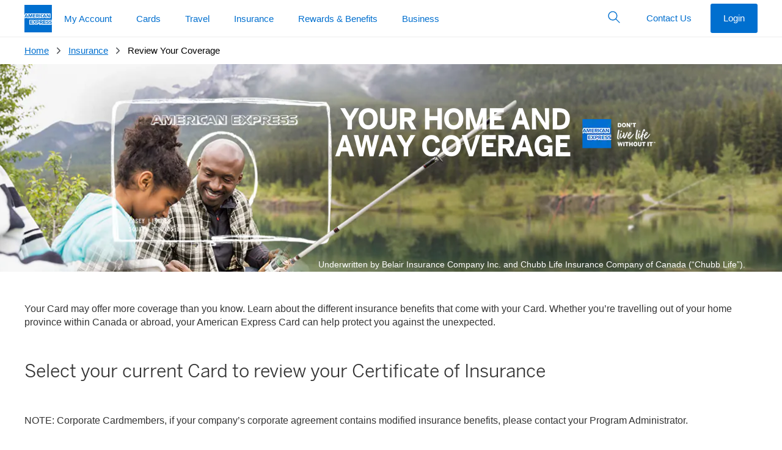

--- FILE ---
content_type: text/css
request_url: https://www.americanexpress.com/etc.clientlibs/enterprise/clientlibs/enterprise.min.css
body_size: 7739
content:

#iOASearchBtn, #iNavSrchBtn {
	min-width: 0;
    border-bottom-left-radius: 0;
    border-bottom-right-radius: 0;
    border-top-left-radius: 0;
    border-top-right-radius: 0;
}

.hero {
	max-height: none !important;
	min-height: none !important;
}

.login {
	min-width: 315px !important;
}

@media (min-width : 768px) {
	.login {
		z-index: 9 !important;
		position: absolute !important;
		top: 20px !important;;
	}
}

/* Used for the merchant pages, since the login widget is a custom GEM implementation, custom CSS is needed */
.hero-carousel-outer {
	min-height: 500px !important;
}

.hero-carousel-content {
	position: relative;
	top: 50%;
	-webkit-transform: translateY(-50%);
	-ms-transform: translateY(-50%);
	transform: translateY(-50%);
}

.hero-bg-height {
	height: 500px !important;
}

.nav-header.nav-large .nav-brand {
	min-height: 2.5rem;
	flex-grow: 0;
}


/* Added by Arun Mohanty for WEBCM-622 - R7-OfferComponent - Begin */

.card-detail-image {
    transition: all 500ms ease;
    transform: translate3d(0,0,0);
}



/* Added by Arun Mohanty for WEBCM-622 - R7-OfferComponent - Ends */

/* adding style for Map Component */

.map-container {
	min-height:400px;
}

/* adding style for Map Component */

/* Added by Arun Mohanty for Interstitial Modal Pop Up - Starts */

.modal{

    z-index: 1 !important; /* Sit on top */
}
.modal-width-2{
	min-width:20% !important;
}
.modal-width-4{
	min-width:40% !important;
}
.modal-width-6{
	min-width:60% !important;
}
.modal-width-8{
	min-width:80% !important;
}
.modal-width-10{
	min-width:90% !important;
}
.popup-overlay{
	visibility:hidden;
	z-index: 2 !important;/*adding to come in front of the carousal*/
}
.popup-overlay.active{
  visibility:visible;
  text-align:center;
}

/* Added by Arun Mohanty for Interstitial Modal Pop Up - Ends */
/* Added by Rohan Raj for accesibility of collapsible panel HOME-749 - Starts
 these needed unless we have DLS 6.0 is not released */

.accordion > button {
	font-size: .9375rem;
	max-width: 100%;
	text-align: left;
	width: 100%;
	border-radius: 0;
	color: #333;
}

.accordion > button:focus{
	outline:1px dotted rgba(0,0,0,.3);
	outline-offset:0px;
}

/* Added by Rohan Raj for accesibility of collapsible panel HOME-749 - Ends */

.dls-gray-06 {
	color: #333!important;
}

a.card-actionable {
	text-decoration: none;
}

h4.heading-3.margin-1-b.display-block.dls-bright-blue {
	text-decoration: none;
}

@media (min-width: 768px) {
	.actionable-card .col-md-4 {
		max-width: none;
	}
}

@media (min-width: 768px) and (max-width: 1023px) {
	.grid .col-md-3 .actionable-card .pad-responsive {
		padding: 0px!important;
	}

	.grid .col-md-3 .actionable-card .pad-responsive-r {
		padding: 0px!important;
	}
}
/* Added by Sesha Samudrala for Supporting login Box for v6 upgrade - Starts */

.card-block {
	height: 100%;
	-ms-flex-preferred-size: auto;
	flex-basis: auto;
	padding: 10px;
	backface-visibility: hidden;
	position: relative;
	width: 100%;
}
.form-group {
	margin-bottom: 1.25rem;
	text-align: left;
}
@media (min-width: 1280px) {
	.card-block {
		padding: 20px
	}
}
@media (min-width: 1024px) {
	.card-block {
		padding: 20px
	}
}
@media (min-width: 768px) {
	.card-block {
		padding: 18px
	}
}
@media (min-width: 375px) {
	.card-block {
		padding: 12px
	}
}

/* Added by Sesha Samudrala for Supporting login Box for v6 upgrade - Ends */

/*Added for grid pattern : HOME-1790*/
.bright-blue-pattern {
	background-image: url(https://www.aexp-static.com/cdaas/one/statics/axp-static-assets/2.1.0/package/dist/img/brand/worldservice-tile-brightblue.jpg);
	background-size: 250px;
}
.deep-blue-pattern {
	background-image: url(https://www.aexp-static.com/cdaas/one/statics/axp-static-assets/2.1.0/package/dist/img/brand/worldservice-tile-deepblue.jpg);
	background-size: 250px;
}
.gray-pattern {
	background-image: url(https://www.aexp-static.com/cdaas/one/statics/axp-static-assets/2.1.0/package/dist/img/brand/worldservice-tile-gray.jpg);
	background-size: 250px;
}

/* Added by Ravi Kolla for Supporting hero for v6.6 upgrade - Starts */
/* Below .hero is required to not to break existing experience */
.hero {
	max-width: 100% !important;
}
/*  hero background image animation start*/
.card-img-scale {
	overflow: hidden;
	min-height: 200px
}

.card-img-scale:hover .hero-bg {
	transform: scale(1.1)
}

.card-img-scale .hero-bg {
	-webkit-backface-visibility: hidden;
	backface-visibility: hidden;
	transition: transform 1s cubic-bezier(.445,.05,.55,.95);
	will-change: transform
}
/*  hero background image animation end*/
/* Added by Ravi Kolla for Supporting hero for v6.6 upgrade - Ends */
@font-face {
	font-family: "dls-icons-2.1.0";
	font-weight: 400;
	font-display:block;src: url(https://www.aexp-static.com/cdaas/one/statics/axp-static-assets/2.2.0/package/dist/iconfont/dls-icons.woff?v=2.1.0) format("woff"),url(https://www.aexp-static.com/cdaas/one/statics/axp-static-assets/2.2.0/package/dist/iconfont/dls-icons.woff2?v=2.1.0) format("woff2")
}

.rte-checklist {
	list-style-type: none;
	padding-left: 28px;
	margin-bottom: 1.5625rem;
}

.rte-checklist li:before {
	font-family: "dls-icons-2.1.0";
	content: "\eaf2";
	line-height: 1;
	-webkit-font-smoothing: antialiased;
	-moz-osx-font-smoothing: grayscale;
	padding-right: 9.5px;
	padding-left: 0px;
	margin-left: -25px;
}

.badge-container {
	position: absolute;
	z-index: 1;
	top: 10px;
}

.badge {
	white-space: nowrap;
}

/** For RTE Tooltip story HOME-4157*/
.richtext p.tooltip-row {
	display: inline-block;
}
.screen-reader-text {
    overflow: hidden;
    clip: rect(0,0,0,0);
    position: absolute !important;
    width: 1px;
    height: 1px;
    border: 0;
    word-wrap: normal !important;
}
.links-item i {
  margin-left: 5px;
  display: inline;
}
.text-visible, .text-visible a  {
    color: #fff;
}
.text-visible > a.link-underlined:hover {
    color: #fff;
}

img.lazy {
	max-width:100%;
	max-height: 100%;
    }

.primarynav .nav-brand{
	margin-left:4%;
}
.nav-horizontal.border>.nav-menu{
	margin-bottom:0;
}
.bt-login{
	right:4%;
}
a.skip-main {
    left:-999px;
    position:absolute;
    top:auto;
    width:1px;
    height:1px;
    overflow:hidden;
    z-index:-999;
}
a.skip-main:focus, a.skip-main:active {
    color: #fff;
    background-color:#000;
    left: auto;
    top: auto;
    width: 30%;
    height: auto;
    overflow:auto;
    margin: 10px 35%;
    padding:5px;
    border-radius: 15px;
    border:4px solid yellow;
    text-align:center;
    font-size:1.2em;
    z-index:999;
}
.bt-login {
    position: absolute;
    right: 20px;
    /*top: 8px;*/
    pointer-events: auto;
}

.dls-logo-bluebox-solid-sm1 {
    width: 90px !important;
    height: 25px !important;
}
/* WEBCM-1438 -- This CSS was used to do some custom layout since the GEM primary nav is non-standard. This is not needed after the 5.4 upgrade */
@media ( min-width: 480px) {
    .nav-header {
        justify-content: flex-start;
    }
}
@media only screen and (max-width: 480px) {
    .btn-burger {
        position: absolute;
        top:0.8rem;
    }
    .nav-header .nav-brand {
        padding-left: 1.875rem;
    }
	.dls-logo-bluebox-solid-sm {
		height: 14px !important;
	}
	.dls-logo-bluebox-solid-sm img {
    display: none !important;
	}
}
/*.nav-header[aria-current=vertical]>.nav-menu {
	position: absolute;
    left: 0;
    right: initial;
    bottom: initial;
    z-index: 999;
    transform: translateX(-100%);
    -webkit-transform: translateX(-100%);
}*/
@media ( max-width: 767px) {
    .nav button.nav-burger {
        left: -88%;
    }
    .nav-header[aria-current=vertical]>.nav-menu {
        position: absolute;
        left: 0;
        right: initial;
        bottom: initial;
        z-index: 999;
        transform: translateX(-100%);
        -webkit-transform: translateX(-100%);
    }
	.dls-logo-bluebox-solid-sm {
		height: 14px !important;
	}
	.dls-logo-bluebox-solid-sm img {
    display: none !important;
	}
}
@media (min-device-width: 768px) {
	.dls-logo-bluebox-solid-sm {
		height: 14px !important;
		display: inline !important;
		}
	.dls-logo-bluebox-solid-sm1 img {
		display: none !important;
		}
	.dls-logo-bluebox-solid-sm img {
		display: block !important;
		}
	.nav button.nav-burger {
			left: -88%;
		}
}
@media (min-width: 500px) and (max-width: 620px) {
    .nav button.nav-burger {
        left: -88%;
    }
	.dls-logo-bluebox-solid-sm {
    height: 14px !important;
	}
	.dls-logo-bluebox-solid-sm img {
    display: none !important;
	}
}
@media (min-width: 400px) and (max-width: 499px) {
    .nav button.nav-burger {
        left: -88%;
    }
	.dls-logo-bluebox-solid-sm {
    height: 14px !important;
	}
	.dls-logo-bluebox-solid-sm img {
    display: none !important;
	}
}
@media (min-width: 320px) and (max-width: 399px) {
    .nav button.nav-burger {
        left: -88%;
    }
	.dls-logo-bluebox-solid-sm {
    height: 14px !important;
	}
	.dls-logo-bluebox-solid-sm img {
    display: none !important;
	}
}
@media (max-width: 1023px) {
.nav button.nav-burger {
        left: -88%;
    }
}

@media (min-width: 1024px) {
.nav button.nav-burger {
        left: -88%;
    }
.dls-logo-bluebox-solid-sm1 img {
    display: none !important;
	}
}
#new-window {
  display: none;
}
.siteareanav .nav {
  z-index: unset;
}
.san-dropdown {
  display: none;
  background-color: #f7f8f9;
  border: 1px solid #00175a;
  border-radius: .25rem;
  color: #00175a;
  padding: .75rem 1.125rem;
  position: relative;
  text-align: left;
  width: 100%;
  max-width: 100%;
}
.nav-item.nav-section {
    height: 50px;
}
.xf-content-height {
  margin: 0 !important;
}
.siteareanav .san button.san-dropdown:hover,
.siteareanav .san button.san-dropdown:active {
  color: #00175a;
  background-color: #f7f8f9;
}
.san-wrapper {
	left:0px;
}
.san .collapse:not(.in) {
  display: none;
}
@media screen and (min-width: 768px) {
  .san-wrapper .nav-menu {
    margin-bottom: unset !important;
  }
  .san-wrapper .nav-horizontal .margin-2-lr {
     display:none;
  }
  .navbar-expand-lg {
    -webkit-box-orient: horizontal;
    -webkit-box-direction: normal;
    -ms-flex-flow: row nowrap;
    flex-flow: row nowrap;
    -webkit-box-pack: start;
    -ms-flex-pack: start;
    justify-content: flex-start;
  }
  .navbar-expand-lg .san-dropdown {
    display: none;
  }
  .navbar-expand-lg {
    -webkit-box-orient: horizontal;
    -webkit-box-direction: normal;
    -ms-flex-flow: row nowrap;
    flex-flow: row nowrap;
    -webkit-box-pack: start;
    -ms-flex-pack: start;
    justify-content: flex-start;
  }
  .navbar-expand-lg .navbar-nav {
    -webkit-box-orient: horizontal;
    -webkit-box-direction: normal;
    -ms-flex-direction: row;
    flex-direction: row;
  }
  .san .collapse {
    display: block !important;
  }
  .san .nav-sticky {
    z-index:97;
    width:100%;
    left: 0%;
    top: unset;
    position: relative !important;
  }
  .san-wrapper .nav-inverse .nav-link {
    color:#fff !important;
  }
  .san-wrapper .nav-horizontal .nav-inverse .nav-link[aria-selected=true]:after{
    color: #fff !important;
  }
  .san-container {
    min-height:45px;
    padding-left:0px;
  }
  .siteareanav {
    width: 100%;
  }
  .san-head-spacer {
    height:45px;
    display:none;
  }
  .san-wrapper .nav-horizontal .nav-link {
    outline-offset: -1px;
  }

  .secondarynav-overlay {
    background-color: transparent;
  }
  .navsan-container {
    position: relative !important;
    max-width: 1240px;
    padding-left: 0px;
  }
  .secondarynav {
    width: 100%;
  }
  .nav-horizontal .nav-item>.nav-menu .nav-link:hover {
    max-height: 42px;
  }
  .nav-horizontal .nav-item [aria-current=page].dls-bright-blue-bg.navsan-link.nav-link:after {
    background-color: #fff !important;
  }
  .nav-san {
    z-index : 9;
  }
}
@media screen and (max-width: 767px) {
  .san-item {
    width:100%;
  }
  .san .nav-link[aria-selected=true] {
    background-color: #ecedee;
    color: #00175a !important;
  }
  .san-container {
    background-color: #fff;
  }
  .siteareanav,
  .san-child-wrapper {
    background-color: #fff !important;
  }
  .san-container {
    min-height:49px;
  }
  .san-wrapper .collapse {
    position: absolute !important;
    z-index: 99;
    width: 101%;
    background-color: #fff;
    left: -1px;
    top: unset;
  }
  .san .nav-overlay {
    top: 130px;
    background-color: rgba(0,0,0,.5);
    opacity: 1;
  }
  .san .padding-1-tb {
    padding-top:10px;
    padding-bottom: 10px;
  }
  .san-head-spacer {
    height:69px;
    display:none;
  }
  .san-dropdown {
    outline:none;
  }
  .dls-bright-blue-bg.navsan-link.nav-link.caret:before {
    color: #fff !important;
  }
  .nav-vertical .dls-bright-blue-bg.navsan-link.nav-link[aria-current=page] {
    color: #fff !important;
  }
  .nav-vertical .nav-item>.nav-menu {
    display: none;
  }
  .nav-vertical [aria-expanded=true]+.nav-menu {
    display: block;
  }
  .lock-scroll {
      overflow: hidden;
    }
}
@media screen and (min-device-width: 320px) and (max-device-width: 768px) {
.nav-menu{
    overflow: scroll !important;
    height: 100px;
}
}

/* Notification Component */

.comment {
    width: 100%;
    margin: 0;
}

.less-content, .less-content p, .less-content div, .less-content span {
    text-overflow: ellipsis !important;
    overflow: hidden !important;
    white-space: nowrap !important;
}

a.morelink {
    text-decoration:underline;
    outline: none;
}

.morecontent {
    display: none;  
}

.readMore, .readLess {
    flex: none !important;
    margin-left: 1.25rem !important;
    margin-right: 1.25rem !important;
}

@media(max-width: 480px) {

    .readLess {
         left: 10px !important;
         position:static !important;
         margin-right: 0 !important;
         margin-left: 0 !important;
    }

}

.icon-text-container {
    display: flex !important;
    position: relative !important;
}

.icon-text{
    margin-top:0.3rem !important;
    /*padding: .75rem 1.25rem !important;*/
}
@media print{
    .share-amex-floating-style,.a2a_menu,.a2a_overlay{
        visibility:hidden
    }
}
 .shareAmex-icons-svg{
    background-repeat:no-repeat;
    display:block;
    overflow:hidden;
    height:44px;
    line-height:44px;
    width:44px
}
.shareAmex-icons-svg svg{
    background-repeat:no-repeat;
    background-position:50% 50%;
    border:none;
    display:block;
    left:0;
    margin:0 auto;
    overflow:hidden;
    padding:0;
    position:relative;
    top:0;
    width:auto;
    height:auto
}
.share-amex-kit .shareAmex-icons-svg{
    background-repeat:repeat
}
.share-amex-default-style a{
    float:left;
    line-height:16px;
    padding:0 2px
}
.share-amex-default-style a:hover .shareAmex-icons-svg,.share-amex-floating-style a:hover .shareAmex-icons-svg,.a2a_overlay_style a:hover .shareAmex-icons-svg svg{
    opacity:.7
}
.share-amex-default-style .a2a_count,.share-amex-default-style .shareAmex-icons-svg,.share-amex-floating-style .shareAmex-icons-svg,.a2a_menu .shareAmex-icons-svg,.share-amex-vertical-style .a2a_count,.share-amex-vertical-style .shareAmex-icons-svg{
    border-radius:4px
}
.share-amex-default-style .a2a_counter img,.share-amex-default-style .a2a_dd,.share-amex-default-style .shareAmex-icons-svg{
    float:left
}
.share-amex-default-style .a2a_img_text{
    margin-right:4px
}
.share-amex-default-style .a2a_divider{
    border-left:1px solid #000;
    display:inline;
    float:left;
    height:16px;
    line-height:16px;
    margin:0 5px
}
.share-amex-kit a{
    cursor:pointer
}
.share-amex-floating-style{
    background-color:#fff;
    border-radius:6px;
    position:fixed
}
.share-amex-floating-style,.a2a_overlay_style{
    animation:a2aFadeIn .2s ease-in;
    padding:4px;
    z-index:9999995
}
.share-amex-vertical-style a{
    clear:left;
    display:block;
    overflow:hidden;
    padding:4px;
    text-decoration:none
}
.share-amex-floating-style.share-amex-default-style{
    bottom:0
}
.share-amex-floating-style.share-amex-default-style a,.a2a_overlay_style.share-amex-default-style a{
    padding:4px
}
.share-amex-vertical-style .a2a_counter img{
    display:block
}
.share-amex-vertical-style .a2a_count{
    float:none;
    margin-left:0;
    margin-top:6px
}
.share-amex-vertical-style .a2a_count:after,.share-amex-vertical-style .a2a_count:before{
    border:solid transparent;
    border-width:0 4px 4px 4px;
    content:"";
    height:0;
    left:50%;
    line-height:0;
    margin:-4px 0 0 -4px;
    position:absolute;
    top:0;
    width:0
}
.share-amex-vertical-style .a2a_count:before{
    border-bottom-color:#ccc
}
.share-amex-vertical-style .a2a_count:after{
    border-bottom-color:#fff;
    margin-top:-3px
}
.share-amex-icon-label{
    position:absolute!important;
    clip:rect(1px 1px 1px 1px);
    clip:rect(1px,1px,1px,1px);
    clip-path:polygon(0 0,0 0,0 0);
    -webkit-clip-path:polygon(0 0,0 0,0 0);
    overflow:hidden;
    height:1px;
    width:1px
}
.share-amex-kit,.a2a_menu,.a2a_modal,.a2a_overlay{
    -ms-touch-action:manipulation;
    touch-action:manipulation
}
.shareAmex-leftAlign {
	top: 270px;
	line-height: 32px;
	left: 0;
	padding:15px 5px;
}
.shareAmex-rightAlign{
	top: 270px;
	line-height: 32px;
	right: 0;
	padding:15px 5px;
	
}
.shareAmex-bottomAlign {
	bottom: 0px;
    right: 0px;
    line-height: 32px;
}
.share-amex-button-twitter {
    width: 52px;
    height: 52px;
    float: left;
}
@media only screen and (max-width: 480px) {
    .share-amex-title{
    	display:none;
    }
}
.share-amex-facebook {
    background-image: url("https://www.aexp-static.com/cdaas/one/statics/@americanexpress/static-assets/2.28.0/package/dist/img/social/social-network-facebook.svg");
}
.share-amex-twitter {
	background-color: rgb(85, 172, 238);
    background-image: url("https://www.aexp-static.com/cdaas/one/statics/@americanexpress/static-assets/2.28.0/package/dist/img/social/social-network-twitter.svg");
}
.share-amex-linkedin {
	background-color: rgb(0, 123, 181);
    background-image: url("https://www.aexp-static.com/cdaas/one/statics/@americanexpress/static-assets/2.28.0/package/dist/img/social/social-network-linkedin.svg");
}
.share-amex-email {
	background: rgb(1, 102, 255);
}

/*************************************************/
/***** CSS for Android App Cross Sell Banner *****/
/*************************************************/

.appbanner_show .appbanner{
    display:block;
}
.appbanner_show .shiftRt .appbanner,
.appbanner_show.fullHt .appbanner{
    top:-69px;
}
.appbanner{
    position:absolute;
    left:0;
    top:0;
    display:none;
    border-bottom:1px solid #e8e8e8;
    width:100%;
    height:69px;
    font-family:'Helvetica Medium', Arial, 'Lucida Grande', sans-serif;
    background:#F2F3F3;
    z-index:9998;
    -webkit-font-smoothing:antialiased;
    overflow:hidden;
    -webkit-text-size-adjust:none;
    font-size: 16px;
}
.appbanner__container{
    margin:0 auto;
}
.appbanner__close {
    background: url('../../../content/dam/amex/common/mobile-banner-icon.png') no-repeat -2px -28px;
    position: absolute;
    left: 7px;
    top: 28px;
    display: block;
    width: 15px;
    height: 15px;
    border:none;
}
.appbanner__close:active,
.appbanner__close:hover{
    color:#aaa;
}
.appbanner__icon{
    position:absolute;
    left:22px;
    top:6px;
    display:block;
    width:57px;
    height:57px;
    background-size:cover;
    border-radius:15px;
    margin-left: 5px;
    box-shadow:0 1px 3px rgba(0,0,0,0.3);
    background: url('../../../content/dam/amex/common/mobile-banner-icon.png') no-repeat -21px 0px;
}

.appbanner__info{
    position:absolute;
    left:95px;
    top:10px;
    width:45%;
    line-height:1.0em;
    font-weight:normal;
    color:#6c6d6d;
}
.appbanner__title{
    font-size:0.875em;
    color:#252626;
    line-height:18px;
    font-weight:normal;
}
.appbanner__author,.appbanner__store{
    font-size: 0.75em;
}
.appbanner-button{
    position:absolute;
    right:15px;
    top:23px;
    border: none;
    padding:0 10px;
    width:37px;
    height:27px;
    font-size:16px;
    line-height:24px;
    text-align:center;
    font-weight:normal;
    color:#0F73FC;
    text-decoration:none;
}
.appbanner-button:active,
.appbanner-button:hover{
    color:#6a6a6a;
}
.appbanner_android{
    background:#F2F2F2;
    box-shadow:none;
    font-family:'Roboto Medium',sans-serif;
}
.appbanner_android .appbanner__icon{
    background-color:transparent;
    box-shadow:none;
    border-radius:10px;
    left:24px;
}
.appbanner_android .appbanner-button{
    font-size:14px;
    min-width:12%;
    border:2px solid #209BAF;
    padding:1px;
    color:#209BAF;
    background:0;
    border-radius:0;
    box-shadow:none;
    height:29px;
    width:78px;
    top: 20px;
}
.appbanner_android .appbanner-button:active,
.appbanner_android .appbanner-button:hover{
    background:0;
}
.appbanner_android .appbanner-button__text{
    text-align:center;
    display:block;
    padding:0 10px;
}
.appbanner_ios{
    background:#F2F2F2;
    box-shadow:none;
    font-family:'Roboto Medium',sans-serif;
}
.appbanner_ios .appbanner__icon{
    background-color:transparent;
    box-shadow:none;
    border-radius:10px;
    left:24px;
}
.appbanner_ios .appbanner-button{
    font-size:14px;
    min-width:12%;
    border:2px solid #209BAF;
    padding:1px;
    color:#209BAF;
    background:0;
    border-radius:0;
    box-shadow:none;
    height:22px;
    width:55px;
    top: 20px;
}
.appbanner_ios .appbanner-button:active,
.appbanner_ios .appbanner-button:hover{
    background:0;
}
.appbanner_ios .appbanner-button__text{
    text-align:center;
    display:block;
    padding:0 10px;
}

.res_Small.res_250 .appbanner__info,
.res_Small.res_300 .appbanner__info
{
    left: 92px;
}
.res_Small.res_250 .appbanner-button,
.res_Small.res_300 .appbanner-button
{right: 5px;}

.res_Small.res_250 .appbanner__title {
    font-size: 0.75em;
}
.res_Small.res_300 .appbanner__author,.res_Small.res_300 .appbanner__store {
    font-size: 0.71em;
}
.res_Small.res_250 .appbanner__author,.res_Small.res_250 .appbanner__store {
    font-size: 0.71em;
}

/* DLS 6.5.0 Classes */

.card-relative {
    display: flex;
    flex-flow: column
}

.card-relative>div{
    flex:0 1 auto
}
.card-relative>div:last-of-type{
    flex:1 0 auto;
    display:flex;
    flex-direction:column;
    justify-content:flex-end
}

.dls-bright-blue {
    color: #006fcf!important;
    fill: #006fcf!important
}

.margin-b {
    margin-bottom: 1.25rem!important
}

.heading-3 {
    font-family: Helvetica Neue,Helvetica,sans-serif;
    font-weight: 600;
    font-size: 1rem;
    line-height: 1.5rem
}



/* Should we add ALL stack-1 classes? */


.stack-1>:not(:last-child) {
    margin-bottom: .625rem
}

.btn {
    cursor: pointer;
    transition-property: color,background-color,border-color;
}

.btn-secondary:hover {
    background: #f2f2f2;
    border-color: #0061b6
}

.btn-secondary:active {
    background: #e6e6e6;
    border-color: #00549c
}

.card-img-tint {
    opacity: .5
}

.dls-white {
    color: #fff!important;
    fill: #fff!important
}

.btn-white:not(.btn-contextual):hover {
    background: #f2f2f2
}

.btn-white:not(.btn-contextual):active {
    background: #e6e6e6
}

.btn-white:not(.btn-contextual):focus {
    outline: 1px dashed hsla(0,0%,100%,.92);
    outline-offset: 3px
}

.btn-white:not(.btn-contextual).btn-loading:before {
    border-color: rgba(200,201,199,.25) rgba(200,201,199,.25) rgba(200,201,199,.25) #006fcf;
    border-style: solid
}

.btn-white-secondary:hover {
    background: rgba(0,0,0,.05) !important;
}

.btn-white-secondary:active {
    background: rgba(0,0,0,.1);
}

.btn-white-secondary:focus {
    outline: 1px dashed hsla(0,0%,100%,.92);
    outline-offset: 3px;
}

.btn-white-secondary.btn-loading:before {
    border-color: rgba(200,201,199,.25) rgba(200,201,199,.25) rgba(200,201,199,.25) #006fcf;
    border-style: solid;
}

.overlay-gray:before{
    content:"";
    bottom:0;
    left:0;
    position:absolute;
    right:0;
    top:0;
    background:linear-gradient(90deg,#ecedee 0,rgba(125,185,232,0))
}

@media (max-width:1023px) {
    .overlay-gray:before {
        content: "";
        bottom: 0;
        left: 0;
        position: absolute;
        right: 0;
        top: 0;
        background: linear-gradient(90deg, #ecedee 0, rgba(125, 185, 232, 0))
    }
}

@media (max-width:767px) {
    .overlay-gray:before {
        content: "";
        bottom: 0;
        left: 0;
        position: absolute;
        right: 0;
        top: 0;
        opacity: .8;
        background: linear-gradient(90deg, #ecedee 100%, rgba(125, 185, 232, 0) 0)
    }
}
/* Adding these classes for Color classes change/deprecation in DLS 6.8 */
.dls-accent-blue-02-bg {
    background-color: #006fcf !important;
}

.dls-core-blue-01-bg {
    background-color: #00175a !important;
}

.dls-accent-white-01-bg {
    background-color: #fff !important;
}

.dls-accent-gray-01-bg {
    background-color: #f7f8f9 !important;
}

.dls-accent-gray-02-bg {
    background-color: #ecedee !important;
}

.dls-accent-gray-03-bg {
    background-color: #c8c9c7 !important;
}

.dls-accent-gray-04-bg {
    background-color: #97999b !important;
}

.dls-accent-gray-05-bg {
    background-color: #53565a !important;
}

.dls-accent-green-01-bg {
    background-color: #008767 !important;
}

.dls-accent-red-01-bg {
    background-color: #b42c01 !important;
}



.dls-rewards-blue-01-bg {
    background-color: #006890;
}

.dls-rewards-blue-02-bg {
    background-color: #009bbb;
}

.dls-rewards-blue-03-bg {
    background-color: #90d7e7;
}

.dls-rewards-green-01-bg {
    background-color: #00693c;
}

.dls-rewards-green-02-bg {
    background-color: #3f9c35;
}

.dls-rewards-green-03-bg {
    background-color: #a5d867;
}

.dls-rewards-gray-01-bg {
    background-color: #4d4f53;
}

.dls-rewards-gray-02-bg {
    background-color: #8b8d8e;
}

.dls-rewards-gray-03-bg {
    background-color: #adafaf;
}


.dls-rtp-purple-bg {
    background-color: #77216f;
}

.dls-rtp-aqua-bg {
    background-color: #009bbb;
}

.dls-rtp-teal-bg {
    background-color: #35c4b5;
}

.dls-rtp-green-bg {
    background-color: #3f9c35;
}

.dls-rtp-yellow-bg {
    background-color: #f2af00;
}

.dls-rtp-orange-bg {
    background-color: #ed5929;
}

.dls-rtp-gray-bg {
    background-color: #8b8d8e;
}

.dls-rtp-black-bg {
    background-color: #000;
}

.dls-rtp-lime-green-bg {
    background-color: #c1d42f;
}

.dls-rtp-hot-pink-bg {
    background-color: #e61d5a;
}

.dls-rtp-midnight-blue-bg {
    background-color: #0b2241;
}


.dls-cobrand-starwood-bg {
    background-color: #7c209a;
}

.dls-accent-blue-02 {
    color: #006fcf;
}

.dls-accent-white-01 {
    color: #fff;
}

.gradient-linear-tb {
    background: #006fcf;
    background: linear-gradient(to bottom, #006fcf, #00175a);
}

.gradient-radial {
    background: #006fcf;
    background: radial-gradient(ellipse farthest-corner at center top, #006fcf, #00175a);
}

.btn-cobrand-starwood {
    background: #7c209a;
}

.btn-cobrand-starwood:hover {
    background: #721d8d;
}

.btn-cobrand-starwood:active {
    background: #681b81;
}
.btn-co-brand-aeroplan-premium{
    background: #00175A;
}
.btn-co-brand-aeroplan-premium:hover{
    background: #020b34;
}
.btn-co-brand-aeroplan-premium:active{
    background: #020a30;
}

@media (max-width: 767px) {
    .hero-login {
        width: 19.6875rem;
    }
}

/*
Overriding DLS HTML scroll behaviour for anchorlink
*/
html {
    scroll-behavior: auto !important;
}
/* DLS Breadcrumb Override CSS for mobile - temporary fix until DLS fix. */

@media (max-width: 767px){

	.breadcrumb {
	    color: #333;
	    /* display: -webkit-box; */
	    /*display: -ms-flexbox; */
	    /* display: flex; */
	    display:block !important;
	    -webkit-box-orient: horizontal;
	    -webkit-box-direction: normal;
	    -ms-flex-flow: row;
	    flex-flow: row;
	    margin: 0;
	    list-style: none;
	    /*overflow-x: scroll;*/
	}

}

/* DLS Breadcrumb Override CSS for mobile - temporary fix until DLS fix. */

.primarynav .nav-brand {
    flex-grow: inherit !important;
}

/* Applying header-* styles directly to h tags */

h1 {
    font-family: BentonSans, "Helvetica Neue", Helvetica, fallbackBold, sans-serif;
    font-weight: 300;
    font-size: 2.375rem;
    line-height: 2.75rem;
}

h2 {
    font-family: BentonSans, "Helvetica Neue", Helvetica, fallbackBold, sans-serif;
    font-weight: 300;
    font-size: 1.875rem;
    line-height: 2.375rem;
}

h3 {
    font-family: BentonSans, "Helvetica Neue", Helvetica, fallbackBold, sans-serif;
    font-weight: 400;
    font-size: 1.25rem;
    line-height: 1.75rem;
}

h4 {
    font-family: "Helvetica Neue", Helvetica, fallbackBold, sans-serif;
    font-weight: 500;
    font-size: 1rem;
    line-height: 1.5rem;
}

h5 {
	font-family: "Helvetica Neue", Helvetica, fallbackBold, sans-serif;
    font-weight: 500;
    font-size: 0.9375rem;
    line-height: 1.375rem;
}

h6 {
    font-family: "Helvetica Neue", Helvetica, fallbackBold, sans-serif;
    font-weight: 500;
    font-size: 0.8125rem;
    line-height: 1.125rem;
    text-transform: uppercase;
}

/* Temporarily restore bottom margin for ul elements */
ul {
	margin-bottom: 1.5625rem;
}

/* Set opacity for video-player */
.video-player {
	opacity: 1;
}

/* .btn should not have a min-wdith */
.btn {
	min-width: 0;
}

/* Adding the styles for Rich Text Bold */
b, strong {
    font-weight: bolder !important;
}

/* Adding css for Image Component to avaoid extra padding */

.image .card-block {
	padding:0;
}

/* Fix the height of carousel components */
.carousel > ul {
    margin-bottom: 0px !important;
}
@media all and (-ms-high-contrast: none), (-ms-high-contrast: active) {
    .hero-carousel .carousel-inner {
        min-height: 580px !important;
    }
    .hero-carousel .hero {
        min-height: 580px !important;
    }
}
.hero-bg{
    z-index: auto !important;
}

pre .code {
  background-color: transparent;
  padding: 0; }

.code,
pre {
  font-family: "Roboto Mono", Monaco, courier, monospace;
  font-size: 0.8em;
  background-color: #f8f8f8;
  -webkit-font-smoothing: initial;
  -moz-osx-font-smoothing: initial; }
 .code {
  color: #00175a;
  padding: 3px 5px;
  margin: 0 2px;
  border-radius: 2px;
  white-space: nowrap; }

a .code {
  padding-bottom: 0; }

.roundedcorner-card ul {
    margin-bottom: 0;
}

.list-links-inline-separator li {
    white-space: normal;
}
.carousel-multi-card a:hover {
    text-decoration: none;
}

.carousel-multi-card .card {
    box-shadow: none;
}

.carousel-multi-card img {
    background: rgb(236, 237, 238);
}
.list-wide-img-card {
    flex-wrap: nowrap;
    height:100%;
    background-color: #fff;
    box-shadow: 0 1px 1px 0 rgba(0,0,0,.1);
}
.list-wide-img-container {
    padding-left: 0px;
    padding-right: 0px;
    min-width: 100px !important;
}
.list-wide-small-img-container {
    padding-left: 0px;
    padding-right: 0px;
    max-width: 100px !important;
}
.list-wide-img {
    height: 100%;
    width: 100%;
}
@media screen and (min-width: 768px) {
    .list-items > div {
        display: flex;
    }
}
.list-items :last-child {
    margin-right: 0px !important;
}
.small-wide-img {
    height: 100px;
    width: 100px;
}
.list-wide-text-container {
    padding-right: 0px;
}
.list-items>div>.text-list {    
    width: 100%;
}
.text-list {
    padding-top: 15px;
    padding-bottom: 15px;

}
.text-list>:not(:last-child) {
    margin-bottom: 10px;
}
.list-items>:last-child > hr {
    display: none;
}
@media screen and (min-width: 1280px) {
    .list-wide-small-img-container {
        min-width: 100px !important;
    }
}
@media screen and (max-width: 767px) {
    .list-wide-img-container {
        min-width: 100px !important;
        max-width: 100px !important;
        height: 100px !important;
    }
    
}
@media screen and (max-width: 1023px) {
    .list-wide-img {
        object-fit:cover;
    }
}
.tab-link span {
  pointer-events: none !important;
}

.nav {
    z-index: 98 !important;
}

.navHeader {
    font-weight: 500;
    color: #333;
    font-family: "Chromatica", "Source Sans Pro", "Helvetica Neue", Arial sans-serif;
    letter-spacing: -0.5px;
    word-spacing: -0.1em;
    padding: 0px 12px;
    font-size: 1.3em;
}

.nav-burger {
    padding: 0.25rem 0.725rem !important;
    position: initial !important;
}

.toggle-sidebar-btns {
    padding: 0.625rem 1rem;
}
@media only screen and (max-width: 430px) {
    .md-down-hidden {
        display:none
    }
     .nav-width-2 {
        max-width: 69%;
    }
}

@media only screen and (max-width: 1023px) {
    .md-down-hidden {
        display: none;
    }
    .nav-width-2 {
            max-width: 49%;
    }
}

@media only screen and (min-width: 1024px) {
    .md-up-hidden {
        display: none;
    }
     .nav-width-2 {
        max-width: 19%;
    }
}

.nav-width-2{
	  position: fixed;
    height: fit-content;
    margin-top: 15px;
   /* margin-left: -2%; */
    max-height: 100%;
    overflow-y: scroll;
    overflow-x: hidden;
}
.left-nav-padding{
    padding-top:50px;
 }

 @media only screen and (min-width: 1024px) {
      .left-nav-padding{
          padding-left: 20% !important;
       }
   }




--- FILE ---
content_type: text/css
request_url: https://www.aexp-static.com/cdaas/api/axpi/ensighten/adchoice/1.0.0/ac.css
body_size: 94
content:
#adwrapper{
/*top:46%;*/
z-index: 999999; 
position: fixed; 
display: block; 
border-radius: 5px 5px 5px 5px; 
-webkit-border-radius: 5px 5px 5px 5px;
-moz-border-radius: 5px 5px 5px 5px;
/*right: -48px;*/ 
background-color: white; 
border: 2px solid #0FB1CD; 
width: 109px; 
padding: 0px 0px 29px;
transform:rotate(0deg);
left: 0px;
bottom : 8px;
}

#adwrapper div {
display: block; 
cursor: pointer; 
background-repeat: no-repeat;
position: absolute; 
background-position: 12px 5px; 
background-image: url(adchoice_icon_mob.png); 
right: 8px; 
height: 30px;
width: 100px;
}
#adwrapper span{
display: block; 
position: absolute; 
background-image: url(adchoice_close.png); 
width: 25px; 
height: 20px; 
right:-12px;
cursor: pointer;
bottom:18px;
}
.res_Medium #adwrapper,.res_Small #adwrapper{
top:auto !important;
bottom:-6px !important;
right: auto !important;
left:12px;
transform: none !important;
}
#adwrapper.res_Medium,#adwrapper.res_Small{
top:auto !important;
bottom:-6px !important;
right: auto !important;
left:12px;
transform: none !important;
}
.res_Medium #adwrapper span,.res_Small #adwrapper span{
right: -12px !important;
top: -32% !important;
}

--- FILE ---
content_type: application/x-javascript;charset=utf-8
request_url: https://omns.americanexpress.com/id?d_visid_ver=5.0.0&d_fieldgroup=A&mcorgid=5C36123F5245AF470A490D45%40AdobeOrg&mid=31573931847237127924064568055820609185&d_coppa=true&ts=1769565373535
body_size: -32
content:
{"mid":"31573931847237127924064568055820609185"}

--- FILE ---
content_type: image/svg+xml
request_url: https://www.aexp-static.com/cdaas/one/statics/axp-static-assets/2.24.1/package/dist/img/flags/dls-flag-ca.svg
body_size: 87
content:
<svg xmlns="http://www.w3.org/2000/svg" width="100" height="69" viewBox="0 0 100 69"><path fill="#FFF" d="M25 0h50v69H25V0z"/><path fill="#BF0A30" d="M0 0h25v69H0V0zm75 0h25v69H75V0zM32.477 33.314l-1.942.664 9.034 7.929c.684 2.037-.237 2.638-.824 3.707l9.808-1.245-.255 9.87 2.03-.059-.442-9.788 9.817 1.164c-.608-1.283-1.148-1.964-.586-4.016l9.028-7.512-1.58-.572c-1.292-.996.558-4.8.837-7.201 0 0-5.271 1.813-5.617.864l-1.342-2.579-4.796 5.269c-.524.125-.747-.083-.87-.526l2.216-11.01-3.509 1.974c-.293.126-.587.017-.78-.325l-3.375-6.771-3.48 7.032c-.262.252-.524.281-.742.11l-3.34-1.874 2.005 10.923c-.16.433-.542.555-.991.32l-4.585-5.208c-.6.961-1.006 2.531-1.799 2.883-.792.33-3.447-.666-5.227-1.054.608 2.194 2.509 5.838 1.306 7.033v-.002z"/></svg>

--- FILE ---
content_type: application/javascript
request_url: https://www.aexp-static.com/cdaas/one-tag/tagging/groups/group-744/tags/tag-270177-sha256-WEvxZWrqw_MXN8g0BpCpI7zVvTbEZXpGw12VdBO6ZqE=.js
body_size: 821
content:
(function(){try{window._axpOneTagTagging._runTagAfterPageParse(function(){var oneTagApi=window["oneTagApi"];var oneTagOptions=oneTagApi.oneTagOptions;var hostName=window.location.hostname;var randNum=oneTagApi.randNum;var urlString=window.location.href;if(urlString.indexOf("ca/fr/cartes-de-paiement/")>-1||urlString.indexOf("ca/fr/cartes-de-credit/")>-1||urlString.indexOf("fr-ca/cartes-de-paiement/")>-1||urlString.indexOf("fr-ca/cartes-de-credit/")>-1){oneTagApi.pixelTag("//googleads.g.doubleclick.net/pagead/viewthroughconversion/929787276/?guid=ON&script=0");oneTagApi.pixelTag("//googleads.g.doubleclick.net/pagead/viewthroughconversion/850831558/?guid=ON&script=0");oneTagApi.pixelTag("//googleads.g.doubleclick.net/pagead/viewthroughconversion/842230232/?guid=ON&script=0")}else if(urlString.indexOf("canada/fr/cartes-de-credit-remise-en-argent/comparer/")>-1){oneTagApi.pixelTag("//ad.doubleclick.net/ddm/activity/src=3762476;type=landp;cat=frcom0;dc_lat=;dc_rdid=;tag_for_child_directed_treatment=;ord="+randNum+"?")}else if(urlString.indexOf("en/credit-know-how/card-acceptance/")>-1){oneTagApi.pixelTag("//ad.doubleclick.net/ddm/activity/src=3762476;type=fast_0;cat=fast-001;ord="+randNum+"?");oneTagApi.pixelTag("//www.facebook.com/tr?id=1390210424551452&ev=PageView&noscript=1");oneTagApi.pixelTag("//s.amazon-adsystem.com/iui3?d=forester-did&ex-fargs=%3Fid%3Dcd94e0eb-b372-482b-f927-cd960c0088a0%26type%3DUNKNOWN%26m%3D7&ex-fch=416613&ex-src=https://www.americanexpress.com/ca/en/credit-know-how/card-acceptance/&ex-hargs=v%3D1.0%3Bc%3D9587436680401%3Bp%3DCD94E0EB-B372-482B-F927-CD960C0088A0&cb="+randNum)}else if(urlString.indexOf("en/credit-know-how/credit-card-fees/")>-1){oneTagApi.pixelTag("//ad.doubleclick.net/ddm/activity/src=3762476;type=fast_0;cat=fast-002;ord="+randNum+"?");oneTagApi.pixelTag("//www.facebook.com/tr?id=1390210424551452&ev=PageView&noscript=1");oneTagApi.pixelTag("//s.amazon-adsystem.com/iui3?d=forester-did&ex-fargs=%3Fid%3D1270b6f5-55bd-c817-1f54-2e2974c82bca%26type%3DUNKNOWN%26m%3D7&ex-fch=416613&ex-src=https://www.americanexpress.com/ca/en/credit-know-how/credit-card-fees/&ex-hargs=v%3D1.0%3Bc%3D9587436680401%3Bp%3D1270B6F5-55BD-C817-1F54-2E2974C82BCA&cb="+randNum)}else if(urlString.indexOf("en/credit-know-how/using-your-card-abroad/")>-1){oneTagApi.pixelTag("//ad.doubleclick.net/ddm/activity/src=3762476;type=fast_0;cat=fast-003;ord="+randNum+"?");oneTagApi.pixelTag("//www.facebook.com/tr?id=1390210424551452&ev=PageView&noscript=1")}else if(urlString.indexOf("en/credit-know-how/")>-1){oneTagApi.pixelTag("//ad.doubleclick.net/ddm/activity/src=3762476;type=fast_0;cat=fast-005;ord="+randNum+"?");oneTagApi.pixelTag("//www.facebook.com/tr?id=1390210424551452&ev=PageView&noscript=1")}else if(urlString.indexOf("ca/en/credit-know-how/credit-card-interest-rates/")>-1){oneTagApi.pixelTag("//www.facebook.com/tr?id=1390210424551452&ev=PageView&noscript=1")}else if(urlString.indexOf("ca/en/credit-know-how/credit-card-repayments/")>-1){oneTagApi.pixelTag("//www.facebook.com/tr?id=1390210424551452&ev=PageView&noscript=1")}else if(urlString.indexOf("ca/en/credit-know-how/credit-limit/")>-1){oneTagApi.pixelTag("//www.facebook.com/tr?id=1390210424551452&ev=PageView&noscript=1")}else if(urlString.indexOf("ca/en/credit-know-how/credit-score/")>-1){oneTagApi.pixelTag("//www.facebook.com/tr?id=1390210424551452&ev=PageView&noscript=1")}else if(urlString.indexOf("ca/en/credit-know-how/credit-card-application/")>-1){oneTagApi.pixelTag("//www.facebook.com/tr?id=1390210424551452&ev=PageView&noscript=1")}else if(urlString.indexOf("ca/en/legal/notice-of-change/starwood-preferred-guest.html")>-1){oneTagApi.pixelTag("//ad.doubleclick.net/ddm/activity/src=3762476;type=landp;cat=acq_b003;ord="+randNum+"?");oneTagApi.pixelTag("//www.facebook.com/tr?id=1390210424551452&ev=PageView&noscript=1")}else if(urlString.indexOf("ca/fr/legal/avis-de-changement/starwood-preferred-guest.html")>-1){oneTagApi.pixelTag("//ad.doubleclick.net/ddm/activity/src=3762476;type=landp;cat=acq_b004;ord="+randNum+"?");oneTagApi.pixelTag("//www.facebook.com/tr?id=1390210424551452&ev=PageView&noscript=1")}else if(urlString.indexOf("/ca/en/business/business-solutions/")>-1||urlString.indexOf("/ca/en/business/credit-cards/")>-1||urlString.indexOf("/ca/fr/entreprise/solutions-entreprises/")>-1||urlString.indexOf("/en-ca/business/thank-you-contact")>-1||urlString.indexOf("/fr-ca/entreprise/merci-contact")>-1){oneTagApi.pixelTag("https://ct.pinterest.com/v3/?tid=2613115810405&event=PageVisit&noscript=1&cb="+randNum)}else if(urlString.indexOf("/fr-ca/entreprise/solutions-paiement/optimisation-fonds-de-roulement")>-1){oneTagApi.pixelTag("https://s.amazon-adsystem.com/iu3?pid=86a3fe69-fecb-4e2c-b5bd-d0541050b88f&event=PageView&page=fr__sbs__bw_solutions-paiement_optimisation-fonds-de-roulement_")}else if(urlString.indexOf("/fr-ca/entreprise/solutions-paiement/carte-reunion")>-1){oneTagApi.pixelTag("https://s.amazon-adsystem.com/iu3?pid=86a3fe69-fecb-4e2c-b5bd-d0541050b88f&event=PageView&page=fr__sbs__bw_solutions-paiement_carte-reunion_")}else if(urlString.indexOf("/fr-ca/entreprise/solutions-paiement/vpayment")>-1){oneTagApi.pixelTag("https://s.amazon-adsystem.com/iu3?pid=86a3fe69-fecb-4e2c-b5bd-d0541050b88f&event=PageView&page=fr__sbs__bw_solutions-paiement_vpayment_")}else if(urlString.indexOf("/fr-ca/entreprise/solutions-paiement/carte-affaires-achats")>-1){oneTagApi.pixelTag("https://s.amazon-adsystem.com/iu3?pid=86a3fe69-fecb-4e2c-b5bd-d0541050b88f&event=PageView&page=fr__sbs__bw_solutions-paiement_carte-affaires-achats_")}else if(urlString.indexOf("/fr-ca/entreprise/solutions-paiement")>-1){oneTagApi.pixelTag("https://s.amazon-adsystem.com/iu3?pid=86a3fe69-fecb-4e2c-b5bd-d0541050b88f&event=PageView&page=fr__sbs__bw_solutions-paiement_")}},744,270177,[])}catch(err){try{window._axpOneTagTagging._handleError("script type=tag groupId=744 id=270177",err)}catch(err2){}}})();

--- FILE ---
content_type: application/javascript
request_url: https://www.aexp-static.com/cdaas/one-tag/tagging/groups/group-744/data/data-60673-sha256-CHTXfXR8S8BG_wFSkXQnalcFglv0CE2B9G1qiPdO7rw=.js
body_size: -69
content:
(function(){try{var oneTagApi=window["oneTagApi"];var oneTagOptions=oneTagApi.oneTagOptions;window._axpOneTagTagging._createDataElement({groupId:744,id:60673,name:"Manage.Constant.StaticDomainMap",timing:"now",extract:function(){const staticDomainMap={3:"www.aexp-static.com",2:"qwww.aexp-static.com",1:"cdaas-dev.americanexpress.com"};return staticDomainMap},transform:function(x){return x||""}})}catch(err){try{window._axpOneTagTagging._handleError("script type=data groupId=744 id=60673",err)}catch(err2){}}})();

--- FILE ---
content_type: application/javascript
request_url: https://www.aexp-static.com/cdaas/one-tag/tagging/groups/group-744/tags/tag-575094-sha256-tYIRH_ZB3Moj4YGa4MDDUFo0yIpZW1gXTrpFuKinj4Y=.js
body_size: 1546
content:
(function(){try{window._axpOneTagTagging._runTagAfterPageParse(function(){var oneTagApi=window["oneTagApi"];var oneTagOptions=oneTagApi.oneTagOptions;if(window.location.href.indexOf("americanexpress.com/ca/en/customer-service/contact-us.html")<0){if(oneTagApi.hostName("ir.americanexpress.com",0)||oneTagApi.hostName("insurance.americanexpress.com",0)||oneTagApi.hostName("americanexpress.mediaroom.com",0)||oneTagApi.hostName("www.insurance.americanexpress.com",0)||oneTagApi.hostName("www",0)||oneTagApi.hostName("global",0)||oneTagApi.hostName("merchant-channel",0)||oneTagApi.hostName("catalogue",0)||oneTagApi.hostName("business.americanexpress.com",0)||oneTagApi.hostName("voyages",0)||oneTagApi.hostName("idap-e3",0)){var xhr;window.sToken="";var guid="";window.lpintlChatUI=window.lpintlChatUI||{};lpintlChatUI.C2CSToken=lpintlChatUI.C2CSToken||function C2CSToken(window){var intlChatUI=this;function getCBISUrls(){var lang="en";var url="https://online.americanexpress.com/us/identity/cc/sToken?publicClientId=080b7d2c2e8f4ebebcedbdf538001976&action=sToken&language=en&country=CA";if(typeof oneTagApi!="undefined"&&typeof oneTagApi.ensMarket!="undefined"){if(oneTagApi.ensMarket.indexOf("_")!=-1){var mkt_lang=oneTagApi.ensMarket.split("_");if(mkt_lang.length>0){lang=mkt_lang[1]}}else if(oneTagApi.ensMarket.indexOf("-")!=-1){var mkt_lang=oneTagApi.ensMarket.split("-");if(mkt_lang.length>0){lang=mkt_lang[0]}}}url="https://online.americanexpress.com/us/identity/cc/sToken?publicClientId=080b7d2c2e8f4ebebcedbdf538001976&action=sToken&language="+lang+"&country=CA";if(window.location.href.indexOf("https://global.americanexpress.com/")!=-1||window.location.href.indexOf("https://www316.americanexpress.com/")!=-1){url="/us/identity/cc/sToken?publicClientId=080b7d2c2e8f4ebebcedbdf538001976&action=sToken&language="+lang+"&country=CA"}return url}function makeQSearchCorsRequest(url){var xhr=createQLCORSRequest("GET",url);if(!xhr)return;xhr.onload=function(){var respData=JSON.parse(xhr.responseText);if(respData.errorCode=="0"){sToken=respData.responseData.sToken;setCookieT("CAToken"+guid,sToken,null,10)}};xhr.onerror=function(){};xhr.send()}function createQLCORSRequest(method,url){if(!xhr)xhr=new XMLHttpRequest;else if(xhr.readyState!==0){xhr.abort();xhr=new XMLHttpRequest}if("withCredentials"in xhr){xhr.open(method,url,true);xhr.withCredentials=true}else if(typeof XDomainRequest!="undefined"){xhr=null;useJSONP(url)}else xhr=null;return xhr}function setCookieT(ioa_name,value,expiredays,expiremins){var expiry=null;var ioadomain=document.domain;if(ioadomain.indexOf("aexp.com")!==-1){ioadomain="aexp.com"}else if(ioadomain.indexOf("americanexpress.com")!==-1){ioadomain="americanexpress.com"}var exdate=new Date;if(typeof expiremins!=="undefined"&&expiremins!==null){exdate.setTime(exdate.getTime()+expiremins*60*1e3);expiry=expiremins}else{exdate.setDate(exdate.getDate()+expiredays);expiry=expiredays}document.cookie=ioa_name+"="+escape(value)+(expiry==null?"":"; expires="+exdate.toGMTString())+"; path=/; domain="+ioadomain}function getCookie_AAT(ioa_name){var c_start=-1,c_end=-1;if(document.cookie.length>0){c_start=document.cookie.indexOf(ioa_name+"=");if(c_start>-1){c_start=c_start+ioa_name.length+1;c_end=document.cookie.indexOf(";",c_start);if(c_end==-1)c_end=document.cookie.length;return unescape(document.cookie.substring(c_start,c_end))}}return""}function delCookieT(ioa_name){try{setCookieT(ioa_name,"",-1)}catch(e){}}function downLoadChatJS(){var oHead=document.getElementsByTagName("head").item(0);var oScript=document.createElement("script");oScript.type="text/javascript";if(oScript.readyState){oScript.onreadystatechange=function(){if(oScript.readyState=="loaded"||oScript.readyState=="complete"){oScript.onreadystatechange=null;getLenoSToken()}}}else{oScript.onload=function(){getLenoSToken()}}oScript.async=true;oScript.src="https://icm.aexp-static.com/content/dam/search/ioa/js/iOAjquery1.6.3.min.js";oHead.appendChild(oScript)}function getLenoSToken(){var correlation_id=Math.floor(Math.random()*1e10);$iOA.ajax({url:"https://chatxcuttobdaas.americanexpress.com/getstoken",type:"POST",dataType:"json",contentType:"application/json;charset=utf-8",data:'{"correlation_id" : "'+correlation_id+'"}',cache:false,crossDomain:true,success:function(res){sToken=res.stoken;setCookieT("CAToken"+guid,sToken,null,10)},error:function(xhr,status,error){},xhrFields:{withCredentials:true}})}function bindEvents(){if(typeof window.addEventListener!=="undefined"){document.body.addEventListener("click",function(e){if(e.target.outerText.toLowerCase()=="fin de session"||e.target.outerText.toLowerCase()=="log out"||e.target.outerText.toLowerCase()=="logout"){delCookieT("CAToken"+guid)}},false)}else if(typeof window.attachEvent!=="undefined"){document.body.attachEvent("onclick",function(e){if(e.target.outerText.toLowerCase()=="fin de session"||e.target.outerText.toLowerCase()=="log out"||e.target.outerText.toLowerCase()=="logout"){delCookieT("CAToken"+guid)}})}}intlChatUI.loadSToken=function(){bindEvents();guid=getCookie_AAT("blueboxpublic");if(getCookie_AAT("CAToken"+guid)==""||getCookie_AAT("CAToken"+guid)=="null"){if(window.location.href.indexOf("https://global.americanexpress.com/")!=-1||window.location.href.indexOf("https://www316.americanexpress.com/")!=-1||window.location.href.indexOf("https://www.americanexpress.com/")!=-1){var url=getCBISUrls();makeQSearchCorsRequest(url)}else if(window.location.href.indexOf("https://catalogue.membershiprewards.ca/")!=-1||window.location.href.indexOf("https://www209.americanexpress.com")!=-1||window.location.href.indexOf("https://www.insurance.americanexpress.com/")!=-1||window.location.href.indexOf("https://ir.americanexpress.com/")!=-1||window.location.href.indexOf("https://americanexpress.mediaroom.com/")!=-1||window.location.href.indexOf("https://merchant-channel.americanexpress.com")!=-1||window.location.href.indexOf("https://icm.americanexpress.com")!=-1){downLoadChatJS()}}else{sToken=getCookie_AAT("CAToken"+guid)}}};c2cSToken=new lpintlChatUI.C2CSToken(window);c2cSToken.loadSToken()}}},744,575094,[])}catch(err){try{window._axpOneTagTagging._handleError("script type=tag groupId=744 id=575094",err)}catch(err2){}}})();

--- FILE ---
content_type: application/javascript
request_url: https://www.aexp-static.com/cdaas/one-tag/tagging/groups/group-744/tags/tag-664708-sha256-x51yBqH4PXQj-LImd72dVyVTwpC6jptOPOxif-87kNw=.js
body_size: 474
content:
(function(){try{window._axpOneTagTagging._runTagAfterPageParse(function(){var oneTagApi=window["oneTagApi"];var oneTagOptions=oneTagApi.oneTagOptions;try{var randNum=oneTagApi.randNum;var urlString=window.location.href;var validProduct=false;var productArray=["/ca/en/business/business-credit-cards/aeroplan-business-reserve-card/","/ca/fr/entreprise/cartes-cr%C3%A9dit-entreprise/carte-prestige-aeroplan-entreprise/","/ca/en/business/corporate-credit-cards/aeroplan-corporate-card/","/ca/fr/entreprise/cartes-cr%C3%A9dit-affaires/carte-affaires-aeroplan/","/ca/en/business/corporate-credit-cards/aeroplan-corporate-reserve-card/","/ca/fr/entreprise/cartes-cr%C3%A9dit-affaires/carte-affaires-prestige-aeroplan/"];for(var i=0;i<productArray.length;i++){if(urlString.indexOf(productArray[i])>-1){validProduct=true}}if(validProduct){oneTagApi.pixelTag("https://www.googleadservices.com/pagead/conversion/981223557/?guid=ON&script=0");oneTagApi.pixelTag("https://bat.bing.com/action/0?ti=20127153&Ver=2")}if(window.location.pathname.indexOf("/en-ca/merchant/accept-the-card/accept-direct")>-1||window.location.pathname.indexOf("/fr-ca/merchant/accepter-la-carte/accepter-directement")>-1||window.location.pathname.indexOf("/en-ca/merchant/accept-the-card/payment-providers")>-1||window.location.pathname.indexOf("/fr-ca/merchant/accepter-la-carte/prestataires-de-paiement")>-1){oneTagApi.facebookiOS("1087025278065923","PageView","","","","","");oneTagApi.pixelTag("https://www.facebook.com/tr?id=1087025278065923&ev=PageView");oneTagApi.pixelTag("https://googleads.g.doubleclick.net/pagead/viewthroughconversion/734648285/?guid=ON&script=0")}if(window.location.pathname.indexOf("/en-ca/merchant/accept-the-card/accept-direct")>-1){oneTagApi.pixelTag("https://insight.adsrvr.org/track/pxl/?adv=s8ebmss&ct=0:767dlwn&fmt=3");oneTagApi.pixelTag("https://s.amazon-adsystem.com/iu3?pid=86a3fe69-fecb-4e2c-b5bd-d0541050b88f&event=PageView&page=bw__en_accept_direct")}else if(window.location.pathname.indexOf("/en-ca/merchant/accept-the-card/payment-providers")>-1){oneTagApi.pixelTag("https://insight.adsrvr.org/track/pxl/?adv=s8ebmss&ct=0:8i0ytyw&fmt=3");oneTagApi.pixelTag("https://s.amazon-adsystem.com/iu3?pid=86a3fe69-fecb-4e2c-b5bd-d0541050b88f&event=PageView&page=bw__en_pay_providers")}else if(window.location.pathname.indexOf("/fr-ca/merchant/accepter-la-carte/accepter-directement")>-1){oneTagApi.pixelTag("https://insight.adsrvr.org/track/pxl/?adv=s8ebmss&ct=0:qexzaoe&fmt=3");oneTagApi.pixelTag("https://s.amazon-adsystem.com/iu3?pid=86a3fe69-fecb-4e2c-b5bd-d0541050b88f&event=PageView&page=bw__fr_accept_direct")}else if(window.location.pathname.indexOf("/fr-ca/merchant/accepter-la-carte/prestataires-de-paiement")>-1){oneTagApi.pixelTag("https://insight.adsrvr.org/track/pxl/?adv=s8ebmss&ct=0:sh8i8b2&fmt=3");oneTagApi.pixelTag("https://s.amazon-adsystem.com/iu3?pid=86a3fe69-fecb-4e2c-b5bd-d0541050b88f&event=PageView&page=bw__fr_pay_providers")}}catch(e){}},744,664708,[])}catch(err){try{window._axpOneTagTagging._handleError("script type=tag groupId=744 id=664708",err)}catch(err2){}}})();

--- FILE ---
content_type: application/javascript
request_url: https://www.aexp-static.com/cdaas/api/axpi/ensighten/adchoice/1.0.0/ac.js
body_size: 905
content:
var acwindowsize="location=no,scrollbars=1,width=675,height=395,toolbar=no,menubar=no";
var acurl="https://www.americanexpress.com/ca/en/privacy-statement.html#id10";var acflag=false;var acspaflag=false;var spaboot=typeof Bootstrapper != "undefined";var devicesize = "None";var devicewidth = "None";function getacdevicesizewidth(){var devwidth = document.documentElement.clientWidth;var rem = 0;devwidth % 100 > 50 ? rem = 50 : 0;devwidth = Math.min(Math.floor(devwidth / 100) * 100) + rem;if (devwidth < 831) {if (devwidth < 661) {devicesize = "res_"+"Small";} else {devicesize = "res_"+"Medium";}} else {devicesize = "res_"+"Large";}devicewidth="res_"+devwidth;}
 function getScriptURL(){
 var script =  document.currentScript || document.querySelector('script[src*="ac.js"]')
 return script.src
}
 var scriptURL=getScriptURL();
 var scriptPath=(scriptURL.split("/"))[2];
 var httpsProt="https://";
 var UAgent=navigator.userAgent.toLowerCase();
 var imgacfilehref=httpsProt+scriptPath+"/cdaas/api/axpi/ensighten/adchoice/1.0.0/adchoice_icon_fr.png";
var fileacHref=httpsProt+scriptPath+"/cdaas/api/axpi/ensighten/adchoice/1.0.0/ac.css";
if(spaboot){
	if(Bootstrapper.ensMarket !== undefined && (Bootstrapper.ensMarket==="ca_fr" || Bootstrapper.ensMarket==="fr-CA")){
		acflag=true;
		acurl="https://www.americanexpress.com/ca/fr/privacy-statement.html#id10";
	}if(Bootstrapper.ensApp !== undefined && (Bootstrapper.ensApp==="myca" || Bootstrapper.ensMarket==="rewards"))
		acspaflag=true;
}
if(document.getElementById('adwrapper') == null){
var opinionLabCSS1=document.createElement("link");opinionLabCSS1.setAttribute("rel","stylesheet");opinionLabCSS1.setAttribute("type","text/css");opinionLabCSS1.setAttribute("href",fileacHref);document.getElementsByTagName("head")[0].appendChild(opinionLabCSS1);
var addivMain = document.createElement("div");
addivMain.setAttribute("id", "adwrapper");
var addiv = document.createElement("div");
var adclosediv = document.createElement("span");
addivMain.appendChild(addiv);
addivMain.appendChild(adclosediv);
}
var storcheck=typeof(Storage) !== "undefined";
if (storcheck) {	
	if(sessionStorage.acClick !== "true"){
		document.body.appendChild(addivMain);
		if(acflag){
			var adwrap = document.getElementById("adwrapper"); 
			if(adwrap !== null && adwrap !== ""){
				adwrap.getElementsByTagName("div")[0].style.backgroundImage = "url('"+imgacfilehref+"')";
				adwrap.getElementsByTagName("div")[0].style.right="13px";
			}
		}if(acspaflag){
			getacdevicesizewidth();
			var acid=devicesize+" "+devicewidth;
			addivMain.setAttribute("class", acid); 
			acRegisterEvents(window,"resize",function(){
				getacdevicesizewidth();
				addivMain.className=devicesize+" "+devicewidth;
			});	
		}	
	}	else if(sessionStorage.acClick === "true"){
		addivMain.style.display="none";
	}	
}
 function acRegisterEvents(e, t, fn) {
            if (e.addEventListener) {
                e.addEventListener(t, fn, false);
                return true
            } else if (e.attachEvent) {
                var r = e.attachEvent("on" + t, fn);
                return r
            } else return false
        }
acRegisterEvents(addiv,"click",function(){javascript:window.open(acurl,"AdChoices",acwindowsize);if(storcheck){sessionStorage.acClick= "true";}});
acRegisterEvents(adclosediv,"click",function(){addivMain.style.display="none";if(storcheck){sessionStorage.acClick= "true";}});

--- FILE ---
content_type: application/javascript
request_url: https://www.aexp-static.com/cdaas/one-tag/tagging/groups/group-744/tags/tag-120187-sha256-UVDkSQ3Bfp0OdoLAsx5v6vn9SZ9kT60boIrLv1fHtZg=.js
body_size: 1149
content:
(function(){try{window._axpOneTagTagging._runTagNow(function(){var oneTagApi=window["oneTagApi"];var oneTagOptions=oneTagApi.oneTagOptions;oneTagApi.pageTrackCallback=function(){if(typeof window.s!=="undefined"&&typeof s.registerPostTrackCallback==="function"){s.registerPostTrackCallback(function(requestUrl){if(typeof requestUrl!=="undefined"&&requestUrl&&!s.Util.getQueryParam("pe",requestUrl)){window.stCallComplete=true}})}};window.iTagRuleCheckTimer=function(scodeID,iteration,globalInd){var i=0;var iTAGCheckInterval=setInterval(function(){if(typeof window.$iTagTracker!=="undefined"&&typeof window.$iTagTracker==="function"&&typeof omn!=="undefined"&&typeof omn.pagename!=="undefined"&&omn.pagename!==""){clearInterval(iTAGCheckInterval);try{if(!globalInd){s.t()}else{triggerBeacon(scodeID,true,0)}}catch(e){console.log("Exception occured while loading"+scodeID+", exception :"+e)}}else{i=i+1;if(i>=iteration){clearInterval(iTAGCheckInterval);try{if(!globalInd){s.t()}else{triggerBeacon(scodeID,true,0)}}catch(e){console.log("Timed out waiting for $iTagTracker object")}}}},50)};function determineSCode(scodeID){const envDomainMap={3:"www.aexp-static.com",2:"qwww.aexp-static.com",1:"cdaas-dev.americanexpress.com"};const scodePath="/cdaas/api/axpi/omniture/scode/";const scodeMap={GBLNET:{fileName:"s_code_global_context.js",version:"28.2.0"},CORPCV:{fileName:"s_code_global_context.js",version:"28.2.0"},GBTRCV:{fileName:"s_code_global_context.js",version:"28.2.0"},GLBLCV:{fileName:"s_code_global_context.js",version:"28.2.0"},GBLRWD:{fileName:"s_code_global_context.js",version:"28.2.0"},GLOBAL:{fileName:"s_code_global_context.js",version:"28.2.0"},MBLGCT:{fileName:"s_code_mobilegct.js",version:"28.2.0"},MOBLMR:{fileName:"s_code_mobile.js",version:"28.2.0"},MOBGBL:{fileName:"s_code_mobile.js",version:"28.2.0"},MYCACV:{fileName:"s_code_myca_context.js",version:"28.2.0"},MYCA:{fileName:"s_code_myca.js",version:""},MRLPCV:{fileName:"s_code_mr_context.js",version:"28.2.0"},MRCODE:{fileName:"s_code_rewards.js",version:""},REWARD:{fileName:"s_code_rewards.js",version:""},MERCNT:{fileName:"s_code_merchant.js",version:"26.2.0"},MERRWD:{fileName:"s_code_merchant.js",version:"26.2.0"},CTNGBL:{fileName:"s_code_ctn_global.js",version:""},CTNCODE:{fileName:"s_code_ctn.js",version:""},TRLSCV:{fileName:"s_code_travel_context.js",version:"28.2.0"}};var scodeURL="https://"+(oneTagApi.ensEnv&&typeof envDomainMap[oneTagApi.ensEnv]?envDomainMap[oneTagApi.ensEnv]:envDomainMap["3"])+scodePath;if(scodeID&&typeof scodeMap[scodeID]!=="undefined"){scodeURL=scodeURL+(scodeMap[scodeID].version?scodeMap[scodeID].version+"/":"")+scodeMap[scodeID].fileName}else{scodeURL=scodeURL+scodeMap["GLBLCV"].version+"/"+scodeMap["GLBLCV"].fileName}return scodeURL}function triggerBeacon(scodeID,trigger,delay){oneTagApi.addScriptTagWithCallback(determineSCode(scodeID),function(){oneTagApi.pageTrackCallback();if(trigger&&delay==0){s.t()}else if(trigger&&delay>0){window.iTagRuleCheckTimer(scodeID,delay,false)}},true)}function determineandLoadScode(){if(typeof NAV!=="undefined"&&typeof NAV.Configuration!=="undefined"&&typeof(NAV.Configuration.excludeOmniture!=="undefined")){if(NAV.Configuration.excludeOmniture==="true"){excludeOmniture=NAV.Configuration.excludeOmniture}}if((typeof excludeOmniture==="undefined"||!excludeOmniture)&&typeof window.s==="undefined"){window.s_environment="prod";if(typeof oneTagApi.ensEnv!=="undefined"&&oneTagApi.ensEnv&&oneTagApi.ensEnv==="3"){window.s_environment="prod"}if(typeof oneTagApi.scodeId==="undefined"||oneTagApi.scodeId===""||oneTagApi.scodeId==="0"||oneTagApi.scodeId.toUpperCase()==="GLOBAL"||oneTagApi.scodeId.toUpperCase()==="GBLRWD"){if(typeof $itag!=="undefined"&&typeof $itag.scodedelay!=="undefined"&&$itag.scodedelay<0){triggerBeacon("GLOBAL",false,0)}else if(typeof $itag!=="undefined"){if(typeof oneTagApi.ensMarket!=="undefined"&&oneTagApi.ensMarket.indexOf("ca_")===0){window.iTagRuleCheckTimer("GLOBAL",20,true)}else{triggerBeacon("GLOBAL",true,20)}}else{}}else if(oneTagApi.scodeId.toUpperCase()==="MYCA"){if(typeof $itag!=="undefined"&&typeof $itag.scodedelay!=="undefined"&&$itag.scodedelay<0){triggerBeacon("MYCACV",false,0)}else if(typeof $itag!=="undefined"){if(typeof $itag.PageId!=="undefined"&&$itag.PageId==="5714"){triggerBeacon("MYCACV",true,4)}else{triggerBeacon("MYCACV",true,40)}}else{triggerBeacon(oneTagApi.scodeId.toUpperCase(),true,0)}}else if(oneTagApi.scodeId.toUpperCase()==="GLBLCV"||oneTagApi.scodeId.toUpperCase()==="GBTRCV"||oneTagApi.scodeId.toUpperCase()==="CORPCV"){if(typeof $itag!=="undefined"&&typeof $itag.scodedelay!=="undefined"&&$itag.scodedelay<0){triggerBeacon(oneTagApi.scodeId.toUpperCase(),false,0)}else{if(typeof oneTagApi.ensMarket!=="undefined"&&oneTagApi.ensMarket.indexOf("ca_")===0){window.iTagRuleCheckTimer(oneTagApi.scodeId.toUpperCase(),20,true)}else{triggerBeacon(oneTagApi.scodeId.toUpperCase(),true,40)}}}else if(oneTagApi.scodeId.toUpperCase()==="MRLPCV"||oneTagApi.scodeId.toUpperCase()==="TRLSCV"||oneTagApi.scodeId.toUpperCase()==="MYCACV"){if(typeof $itag!=="undefined"&&typeof $itag.scodedelay!=="undefined"&&$itag.scodedelay<0){triggerBeacon(oneTagApi.scodeId.toUpperCase(),false,0)}else{triggerBeacon(oneTagApi.scodeId.toUpperCase(),true,40)}}else if(oneTagApi.scodeId.toUpperCase()==="REWARD"||oneTagApi.scodeId.toUpperCase()==="MRCODE"||oneTagApi.scodeId.toUpperCase()==="CTNCODE"||oneTagApi.scodeId.toUpperCase()==="CTNGBL"||oneTagApi.scodeId.toUpperCase()==="GBLNET"){triggerBeacon(oneTagApi.scodeId.toUpperCase(),true,20)}else if(oneTagApi.scodeId.toUpperCase()==="MBLGCT"||oneTagApi.scodeId.toUpperCase()==="MOBGBL"||oneTagApi.scodeId.toUpperCase()==="MOBLMR"){triggerBeacon(oneTagApi.scodeId.toUpperCase(),true,0)}else if((oneTagApi.scodeId.toUpperCase()==="MERCNT"||oneTagApi.scodeId.toUpperCase()==="MERRWD")&&typeof window.s_mer==="undefined"){if(typeof $itag!=="undefined"&&typeof $itag.scodedelay!=="undefined"&&$itag.scodedelay<0){oneTagApi.addScriptTagWithCallback(determineSCode(oneTagApi.scodeId.toUpperCase()),function(){},true)}else{oneTagApi.addScriptTagWithCallback(determineSCode(oneTagApi.scodeId.toUpperCase()),function(){s_mer.t()},true)}}}}oneTagApi.runFnAfterAllTagsLoad(function(){oneTagApi.runFnAfterPageParse(function(){determineandLoadScode()})})},744,120187,[])}catch(err){try{window._axpOneTagTagging._handleError("script type=tag groupId=744 id=120187",err)}catch(err2){}}})();

--- FILE ---
content_type: application/javascript
request_url: https://www.aexp-static.com/cdaas/one-tag/tagging/groups/group-744/tags/tag-507969-sha256-efXVz90osw9RPhQrXdpzfJ8LOrTfQJCmzcv0Whm_iko=.js
body_size: -190
content:
(function(){try{window._axpOneTagTagging._runTagNow(function(){var oneTagApi=window["oneTagApi"];var oneTagOptions=oneTagApi.oneTagOptions;try{oneTagApi.addScriptTag("https://www.aexp-static.com/cdaas/api/axpi/ensighten/adchoice/1.0.0/ac.js")}catch(err){}},744,507969,[])}catch(err){try{window._axpOneTagTagging._handleError("script type=tag groupId=744 id=507969",err)}catch(err2){}}})();